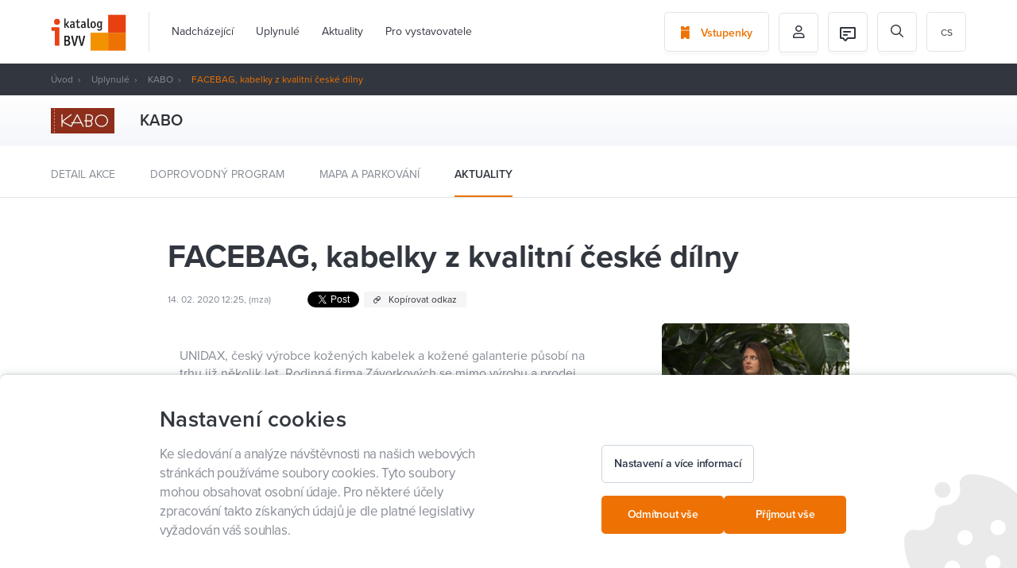

--- FILE ---
content_type: text/html; charset=UTF-8
request_url: https://www.ibvv.cz/cs/facebag-kabelky-z-kvalitni-ceske-dilny
body_size: 15917
content:

<!DOCTYPE html>
<html lang="cs" id="dc-page-page-view" class="page-page-view">
<head>
    <meta http-equiv="Content-Type" charset="text/html; charset=utf-8">
<!--[if IE]><meta http-equiv="X-UA-Compatible" content="IE=edge,chrome=1"><![endif]-->
<meta name="viewport" content="width=device-width, initial-scale=1.0, minimum-scale=1.0">

    <meta name="csrf-param" content="_csrf-frontend">
<meta name="csrf-token" content="T3PgkGcv6wO5CjchH7xEFBICzdqK_z8aqG95lbv6U1MGR4H4K3mvQIpCBhVVjT4lK0W4o767XVvRDAPD3s5rYA==">

    <meta http-equiv="content-type" content="text/html; charset=utf-8">
    <meta http-equiv="X-UA-Compatible" content="IE=edge">

    <meta name="viewport" content="width=device-width, initial-scale=1">

    <meta name="robots" content="index, follow">

    <link rel="apple-touch-icon" sizes="180x180" href="/img/favicons/apple-touch-icon.png">
    <link rel="icon" type="image/png" sizes="32x32" href="/img/favicons/favicon-32x32.png">
    <link rel="icon" type="image/png" sizes="16x16" href="/img/favicons/favicon-16x16.png">
    <link rel="manifest" href="/img/favicons/site.webmanifest">
    <link rel="mask-icon" href="/img/favicons/safari-pinned-tab.svg" color="#f07200">
    <meta name="msapplication-TileColor" content="#da532c">
    <meta name="theme-color" content="#464a52">

    <title>FACEBAG, kabelky z kvalitní české dílny | BVV I-Katalog</title>

    <meta name="description" content="">
<meta property="og:type" content="article">
<meta property="og:url" content="https://www.ibvv.cz/cs/facebag-kabelky-z-kvalitni-ceske-dilny">
<meta property="og:locale" content="cs_CZ">
<meta property="og:title" content="FACEBAG, kabelky z kvalitní české dílny">
<meta property="og:description" content="">
<meta property="og:image" content="https://www.ibvv.cz/uploads/LF8DWjgRO3qiSRzcHbqBcWbKxaGqdfcK.jpg">
<meta property="og:image:width" content="464">
<meta property="og:image:height" content="289">
<link href="/assets/525f8ac9/scss/wysiwyg.min.css?v=1580810853" rel="stylesheet">
<link href="/assets/5270e8ab/simpleLightbox.min.css?v=1580810712" rel="stylesheet">
<link href="/assets/4a9a4332/css/progressive-media.min.css?v=1580810712" rel="stylesheet">
<link href="/assets/947d793d/simpleLightbox.min.css?v=1580809092" rel="stylesheet">
<link href="/assets/ceb333bf/css/select2.min.css?v=1630501558" rel="stylesheet">
<link href="/assets/ceb333bf/css/select2-addl.min.css?v=1630501558" rel="stylesheet">
<link href="/assets/ceb333bf/css/select2-default.min.css?v=1630501558" rel="stylesheet">
<link href="/assets/cd8b46e0/css/select2.min.css?v=1630501559" rel="stylesheet">
<link href="/assets/571c07b3/less/livebox.min.css?v=1589809449" rel="stylesheet">
<link href="https://use.typekit.net/dxy5jlw.css" rel="stylesheet">
<link href="https://cdnjs.cloudflare.com/ajax/libs/select2/4.0.2/css/select2.min.css" rel="stylesheet">
<link href="/assets/ed33144c/styles/bootstrap.min.css?v=1638514656" rel="stylesheet">
<link href="/assets/ed33144c/styles/fonts.min.css?v=1638514656" rel="stylesheet">
<link href="/assets/ed33144c/styles/stylus/style.min.css?v=1638514661" rel="stylesheet">
<link href="/assets/5c5208df/css/activeform.min.css?v=1584350054" rel="stylesheet">
<link href="/assets/246c705e/scss/cookies.min.css?v=1640849497" rel="stylesheet">
<link href="/assets/914cf3a0/css/cookie-agreement.min.css?v=1731495698" rel="stylesheet">
<link href="/assets/478eabff/scss/cookies.min.css?v=1731495697" rel="stylesheet">
<link href="/assets/2be4f43b/css/pjax.min.css?v=1584346751" rel="stylesheet">
<link href="/assets/625f12d0/css/flashalert.min.css?v=1584346752" rel="stylesheet">
<style></style>
<style>.page-element-wysiwyg-style .mce-content-body pre[class*=language-]:after{content: "Wysiwyg_prismjs_info_message"}</style>
<style>        @media (max-width: 1049px) {
            html.menu-main-wrapper-disabled-scroll {
                overflow: hidden;
            }
            
            #menu-main-wrapper-hamburger {
                display: block;
                z-index: 102;
                position: relative;
                top: 0;
                right: 0;
            }
            
            #menu-main-wrapper nav {
                z-index: 101;
                position: fixed;
                top: 0;
                right: 0;
                height: 100%;
                min-width: 304px;
                max-width: 304px;
                padding: 80px 24px 24px 24px;
                overflow: hidden;
                background: #fff;
                transform: translateX(100%);
                transition: transform 300ms cubic-bezier(.4,0,.2,1);
            }
            
            #menu-main-wrapper nav > ul {
                height: calc(100% - 80px - 24px);
                padding-top: 0;
                margin-right: -24px;
                overflow-x: hidden;
                overflow-y: scroll;
            }
            
            #menu-main-wrapper nav > ul:before {
                content: '';
                display: block;
                position: absolute;
                top: auto;
                left: 24px;
                right: 24px;
                border-top: 1px solid #f2f2f2;
            }
            
            #menu-main-wrapper.dc-menu-responsive-active:before {
                visibility: visible;
                opacity: 1;
            }
            
            #menu-main-wrapper.dc-menu-responsive-active nav {
                transform: translateX(0%);
            }
            
            #menu-main-wrapper nav ul {
                flex-flow: column;
                visibility: visible;
                opacity: 1;
                background: transparent;
                transition: opacity 0ms, visibility 0ms;
            }
            
            #menu-main-wrapper nav > ul > li {
               padding-left: 0;
               border-bottom: 1px solid #f2f2f2;
            }
            
            #menu-main-wrapper nav ul li.dropdown > span {
                display: block;
                cursor: default;
            }
            
            #menu-main-wrapper nav ul li.dropdown > ul {
                padding: 0;
            }
            
            #menu-main-wrapper nav ul li a, #menu-main-wrapper nav ul li span {
                display: block;
                line-height: 24px;
                font-size: 14px;
                color: #333;
            }
            
            #menu-main-wrapper nav > ul > li > ul > li > a, #menu-main-wrapper nav > ul > li > ul > li > span {
                line-height: 18px;
                font-size: 12px;
            }
            
            #menu-main-wrapper nav > ul > li > ul > li > ul > li > a, #menu-main-wrapper nav > ul > li > ul > li > ul > li > span {
                padding: 8px 0 8px 8px;
                line-height: 18px;
                font-size: 12px;
                color: #757575;
            }
            
            #menu-main-wrapper nav ul li a:after, #menu-main-wrapper nav ul li span:after {
                display: none!important;
            }
  
            #menu-main-wrapper nav ul li.active > a, #menu-main-wrapper nav ul li:hover > a {
                border-bottom: 0!important;
                color: #9ad8e6;
            }
            
            #menu-main-wrapper nav > ul > li.dropdown > ul > li.dropdown {
                padding: 0;
                margin: 0;
                border-top: 0;
                border-bottom: 0;
            }
            
            #menu-main-wrapper nav ul ul {
                position: static;
            }
  
        }</style>
<script>var SET_FLASH_URL = '/cs/dc-system/system/set-flash';
var GET_ALL_FLASH_MESSAGES_URL = '/cs/dc-system/system/get-all-flash-messages';

var LINK_COPY_TEXT = "Zkopírovat odkaz";
var LINK_COPY_SUCCESS_TEXT = "Odkaz zkopírován";
            (function(w,d,s,l,i){w[l]=w[l]||[];w[l].push({'gtm.start':
            new Date().getTime(),event:'gtm.js'});var f=d.getElementsByTagName(s)[0],
            j=d.createElement(s),dl=l!='dataLayer'?'&l='+l:'';j.async=true;j.src=
            'https://www.googletagmanager.com/gtm.js?id='+i+dl;f.parentNode.insertBefore(j,f);
            })(window,document,'script','dataLayer','GTM-KTHV9LB');
        
            window.dataLayer = window.dataLayer || [];
        
            function gtag() {
                window.dataLayer.push(arguments);
            }
        
            gtag('js', new Date());
        
            gtag('consent', 'default', {
                functionality_storage: 'granted',
                ad_storage: 'denied',
                analytics_storage: 'denied',
                personalization_storage: 'denied',
            });
        
            gtag('consent', 'update', {
                functionality_storage: 'granted',
                ad_storage: 'denied',
                analytics_storage: 'denied',
                personalization_storage: 'denied',
            });
var REGISTERED_BUNDLES = ["yii\\bootstrap\\BootstrapPluginAsset","yii\\bootstrap\\BootstrapAsset","dactylcore\\page\\elements\\gallery\\GalleryAsset","dactylcore\\core\\web\\FrontendAsset","dactylcore\\core\\web\\CommonAsset","dactylcore\\menu\\frontend\\widgets\\menu\\MenuAsset","yii\\web\\JqueryAsset","dactylcore\\page\\elements\\wysiwyg\\WysiwygAsset","dactylcore\\core\\web\\PolyfillAsset","yii\\web\\YiiAsset","dactylcore\\system\\common\\web\\AxiosAsset","frontend\\assets\\AppAsset","dactylcore\\progressivemedia\\ProgressiveMediaAssetBundle","dactylcore\\progressivemedia\\SimpleLightboxAsset","frontend\\assets\\SimpleLightboxAsset","kartik\\select2\\Select2Asset","kartik\\select2\\ThemeDefaultAsset","dactylcore\\core\\widgets\\common\\select2\\Select2Asset","dactylcore\\core\\widgets\\common\\livebox\\LiveBoxAsset","frontend\\assets\\TrackingAsset","kartik\\form\\ActiveFormAsset","yii\\widgets\\ActiveFormAsset","dactylcore\\cookies\\widgets\\cookiesWidget\\CookiesWidgetAsset","modules\\cookies\\widgets\\cookiesWidget\\CookiesWidgetAsset","dactylcore\\core\\widgets\\frontend\\cookieagreement\\CookieAgreementAsset","dactylcore\\core\\widgets\\common\\pjax\\PjaxAsset","dactylcore\\core\\widgets\\common\\flashalert\\FlashAlertAsset"];

var TRANSLATIONS = [];
</script></head>


<body class="body--white ">
            <noscript><iframe src="https://www.googletagmanager.com/ns.html?id=GTM-KTHV9LB"
            height="0" width="0" style="display:none;visibility:hidden"></iframe></noscript>
<header>
    <div class="container">
        <div class="">
            <section class="header-wrapper side-space-both">
                <div class="header-item logo">
                    <a href="/cs/" id="logo">
                        <img src="/img/header-logo.svg" alt="BVV">
                    </a>
                </div>
                <div class="header-item menu">
                                        <div id="menu-main-wrapper" class="dc-menu enable-respo dc-menu-navbar"><nav><ul class="menu-main js-scroll-menu"><li><a href="/cs/nadchazejici-akce">Nadcházející</a></li><li><a href="/cs/poradali-jsme">Uplynulé</a></li><li><a href="/cs/aktuality">Aktuality</a></li><li><a href="/cs/pro-vystavovatele">Pro vystavovatele</a></li></ul>

<ul class="menu-main js-scroll-menu mobile-hidden">
    <li>
        <a href="https://etickets.bvv.cz/">
            Vstupenky        </a>
    </li>
    <li>
        <a href="/cs/prihlaseni">
            Můj profil        </a>
    </li>
    <li>
        <a href="/cs/dc-user/user/my-program">
            Můj program        </a>
    </li>

    <li class="active"><a href="/cs/facebag-kabelky-z-kvalitni-ceske-dilny">cs</a></li>
<li ><a href="/en/facebag-kabelky-z-kvalitni-ceske-dilny">en</a></li>
<li ><a href="/de/facebag-kabelky-z-kvalitni-ceske-dilny">de</a></li>
</ul></nav></div>
                </div>
                <div class="header-item cta">
                    <a href="https://etickets.bvv.cz/" class="button button-border">
                        <i class="icon icon-ticket"></i>
                        <span>Vstupenky</span>
                    </a>
                </div>
                <div class="header-item cta icon header-basket-icon"
                     style="display: none">
                    <a href="/cs/fair-program/basket" class="button button-border">
                        <img src="/img/basket.svg" alt="basket">
                    </a>
                </div>
                <div class="header-item icon profile">
                    <button class="button button-border">
                                                    <i class="icon icon-person-outlined"></i>
                                            </button>
                                            <ul class="profile-menu">
                            <li>
                                <a href="/cs/prihlaseni">Přihlášení</a>
                            </li>
                            <li>
                                <a href="/cs/registrace">Registrace</a>
                            </li>
                            <li>
                                <a href="/cs/dc-user/user/my-program">
                                    Můj program                                </a>
                            </li>
                        </ul>
                                    </div>
                <div class="header-item icon profile">
                                            <a href="/cs/chat/as-user" class="button button-border">
                            
<div class="header-item-icon">
    <img src="/frontend/web/source_assets/img/icons/ic-chat-message-24.svg" alt=""/>
    </div>                        </a>
                                    </div>
                <div class="header-item icon search">
                    <form id="search-form" class="header-search" action="/cs/vyhledat" method="get"><div class="form-body"><i class="icon icon-search"></i><div class="form-group highlight-addon field-q required">
<input type="text" id="q" class="form-control" name="q" placeholder="Vyhledávání" aria-required="true">
</div></div></form>
                    <span id="header-search-button" class="button button-border">
                            <i class="icon icon-search"></i>
                        </span>
                </div>
                
                <div class="header-item languages">
                    <ul id="menu-languages"><li class="active"><a href="/cs/facebag-kabelky-z-kvalitni-ceske-dilny">cs</a></li>
<li ><a href="/en/facebag-kabelky-z-kvalitni-ceske-dilny">en</a></li>
<li ><a href="/de/facebag-kabelky-z-kvalitni-ceske-dilny">de</a></li>
</ul>                </div>
            </section>
        </div>
        <div class="text-right">
            <a href="#nav" class="pp-meanmenu-reveal">
                <span class="top-line"></span>
                <span class="bottom-line"></span>
                <p>MENU</p>
            </a>
        </div>
    </div>
    <div class="menu-mobile"></div>
</header>
<main>
    
<section class="header-dark">
    <div class="container">
        <div class="row">
            <div class="col-xs-12">
                <section id="breadcrumbs" class="side-space-both"><a href="/">Úvod</a>
<a href="/cs/poradali-jsme">Uplynulé</a>
<a href="https://www.ibvv.cz/cs/akce/kabo-2020">KABO</a>
<span class="active">FACEBAG, kabelky z kvalitní české dílny</span>
</section>            </div>
        </div>
    </div>
</section>
    
    <section class="fair-heading-wrapper fair-heading-wrapper--small">
    <div class="container">
        <div class="fair-heading">
                            <div class="fair-heading-logo-wrapper">
                                            <div class="fair-heading-logo">
                            <img src="https://www.ibvv.cz/cdn/image/80/qNJpd9vpBaGSinRiiIDEh01aEizooStI.jpg" alt="Logotypy_KABO">
                        </div>
                                    </div>
            
            <div class="fair-heading-info">
                <h1>KABO</h1>
                            </div>
        </div>
    </div>
</section>

    <div class="post-list-filter post-list-filter--fair">
    <div class="container">
        <ul>
            <li class="">
                <a href="https://www.ibvv.cz/cs/akce/kabo-2020">Detail akce</a>
            </li>

                            <li class="">
                    <a href="/cs/akce/kabo-2020/doprovodny-program">Doprovodný program</a>
                </li>
            
            
                            <li class="">
                    <a href="/cs/akce/kabo-2020/mapa">Mapa a parkování</a>
                </li>
            
            
                            <li class="active">
                    <a href="/cs/akce/kabo-2020/aktuality">Aktuality</a>
                </li>
                    </ul>
    </div>
</div>

<section id="page" class="container">
    <div class="row">
        <div class="col-xs-12 col-lg-10 col-lg-offset-1">
            <section class="content">
                <div class="row">
                    <div class="col-xs-12 col-lg-10 col-lg-offset-1">
                        
                        <h1>FACEBAG, kabelky z kvalitní české dílny</h1>

                                                    <div class="post-header-info">
                                    <span class="post-meta">
                                                                                14. 02. 2020 12:25, (mza)                                     </span>
                                
<div class="social-wrapper">
            <div id="fb-root"></div>
        <div class="fb-share-button"
             data-href="https://developers.facebook.com/docs/plugins/"
             data-layout="button" data-size="small" data-mobile-iframe="true">
            <a target="_blank"
               href="https://www.facebook.com/sharer/sharer.php?u=https%3A%2F%2Fdevelopers.facebook.com%2Fdocs%2Fplugins%2F&amp;src=sdkpreparse"
               class="fb-xfbml-parse-ignore"></a>
        </div>
    
    <div style="position:relative;display: inline-block;">
        <a class="twitter-share-button"
           href="https://twitter.com/intent/tweet?text=FACEBAG, kabelky z kvalitní české dílny"></a>
    </div>

    <a href="https://www.ibvv.cz/cs/facebag-kabelky-z-kvalitni-ceske-dilny" class="post-link-copy" id="link-copy">
        <i class="icon icon-link"></i>
        <span>Kopírovat odkaz</span>
    </a>
</div>

                            </div>
                                            </div>
                </div>
                                <div class="row">
                    <main class="col-xs-12 col-lg-7 col-lg-offset-1 entry-content main-wrapper">
                        <div class="perex">
                            <p>
                                                            </p>
                        </div>

                        <div class="container"><div class="row page-elements-holder"><div id="wysiwyg_ohiprr5uofh007ck" class=" col-lg-12 col-md-12 col-sm-12 col-xs-12 element-class   element element-wysiwyg" data-element="wysiwyg" data-position="ohiprr5uofh007ck">
<div class="page-element-wysiwyg-style entry-content">
            <p>UNIDAX, český výrobce kožených kabelek a kožené galanterie působí na trhu již několik let. Rodinná firma Závorkových se mimo výrobu a prodej vlastních výrobků značky FACEBAG zabývá také dovozem kabelek z Itálie, je mimo jiné výhradním dovozcem luxusní značky RIPANI pro ČR.</p>
<p>Dlouho očekávaná kolekce jejich kožených kabelek FACEBAG jaro-léto 2020 bude k vidění v pavilonu P. A věřte, že UNIDAX, jeden z nejvěrnějších účastníků veletrhu KABO, si ve své pražské dílně dal opravdu záležet. Inu zlaté české ručičky…</p>    </div>
</div></div></div>                    </main>
                    <aside class="col-xs-12 col-lg-3">
                                                    <section class="gallery-wrapper">
                                                                                                            <a href="https://www.ibvv.cz/cdn/image/495/AwssGUnU6L2JETZKG4lrU3suiDOoanml.jpg"
                                           class="gallery-item  js-lightbox">
                                            <img src="https://www.ibvv.cz/cdn/image/270/AwssGUnU6L2JETZKG4lrU3suiDOoanml.jpg" alt="">
                                        </a>
                                                                                                </section>
                                            </aside>
                </div>
            </section>
        </div>
    </div>
</section>

        <section class="container post-list-wrapper margin-top-80">
        
<div class="row">
    <div class="col-xs-12">
        <h2><span>Další aktuality z veletrhu</span></h2>
        <section class="post-list">
                            <article class="post-item-column">
                    
<div class="post-item">
            <a href="/cs/veletrhy-mody-s-novou-koncepci-a-novymi-vystavovateli" class="post-item-image">
            <img src="https://www.ibvv.cz/cdn/image/468/262/WMNK6lfujKw0Q6VQ3sXmMzViGTA897go.jpg" alt="">
            <div class="post-item-label-wrapper">
                            </div>
        </a>
        <div class="post-item-inner">
        
        <span class="post-item-meta">24. 02. 2020</span>

                    <a class="post-item-fair" href="/cs/akce/styl-2020/aktuality">STYL</a>
        
        <a href="/cs/veletrhy-mody-s-novou-koncepci-a-novymi-vystavovateli" class="post-item-title">Veletrhy módy s novou koncepcí a novými vystavovateli</a>
            </div>
</div>                </article>
                            <article class="post-item-column">
                    
<div class="post-item">
            <a href="/cs/protetika-cz-plus%3A-barefoot-frci-tepla-zima-ovlivnuje-nakupovani" class="post-item-image">
            <img src="https://www.ibvv.cz/cdn/image/468/262/n6a8iJB9pUzB4SB3SprqRwWblFNkKVyH.jpg" alt="">
            <div class="post-item-label-wrapper">
                            </div>
        </a>
        <div class="post-item-inner">
        
        <span class="post-item-meta">24. 02. 2020</span>

                    <a class="post-item-fair" href="/cs/akce/kabo-2020/aktuality">KABO</a>
        
        <a href="/cs/protetika-cz-plus%3A-barefoot-frci-tepla-zima-ovlivnuje-nakupovani" class="post-item-title">PROTETIKA CZ PLUS: Barefoot frčí, teplá zima ovlivňuje nakupování</a>
            </div>
</div>                </article>
                            <article class="post-item-column">
                    
<div class="post-item">
            <a href="/cs/hp-cechtin-original-je-jen-jeden" class="post-item-image">
            <img src="https://www.ibvv.cz/cdn/image/468/262/Ogncdptgozi5jTck6Wi5uRcKYHm9C0sy.jpg" alt="">
            <div class="post-item-label-wrapper">
                            </div>
        </a>
        <div class="post-item-inner">
        
        <span class="post-item-meta">24. 02. 2020</span>

                    <a class="post-item-fair" href="/cs/akce/kabo-2020/aktuality">KABO</a>
        
        <a href="/cs/hp-cechtin-original-je-jen-jeden" class="post-item-title">HP ČECHTÍN – originál je jen jeden</a>
            </div>
</div>                </article>
                            <article class="post-item-column">
                    
<div class="post-item">
            <a href="/cs/talacko-taska-na-cely-zivot" class="post-item-image">
            <img src="https://www.ibvv.cz/cdn/image/468/262/YobBYvquji9sW5bWrDbljyeQtLVYdpyY.jpg" alt="">
            <div class="post-item-label-wrapper">
                            </div>
        </a>
        <div class="post-item-inner">
        
        <span class="post-item-meta">24. 02. 2020</span>

                    <a class="post-item-fair" href="/cs/akce/kabo-2020/aktuality">KABO</a>
        
        <a href="/cs/talacko-taska-na-cely-zivot" class="post-item-title">TALACKO – taška na celý život</a>
            </div>
</div>                </article>
                    </section>

                    <div class="text-center">
                <a href="/cs/akce/kabo-2020/aktuality" class="button button-border">
                    <span>Zobrazit další aktuality</span>
                    <i class="icon icon-chevron-right"></i>
                </a>
            </div>
            </div>
</div>
    </section>
</main>

    

<footer>
    <div class="container">
        <div class="row">
            <div class="footer-grid">
                <div class="footer-grid__item footer-grid__item--copyright">
                    <img src="/img/footer-logo.svg" alt="">
                    <div>Veletrhy Brno &copy; 2026</div>
                </div>

                <div id="dc-menu-0" class="footer-grid__item dc-menu dc-menu-navbar"><div id="dc-menu-0-name" class="footer-title">Mohlo by vás zajímat</div><nav><ul class="menu-footer"><li><a href="/cs/Pati%C4%8Dka_doprava-a-cesta-k-nam">Doprava a cesta k nám</a></li><li><a href="/cs/Pati%C4%8Dka_kontakty">Kontakty</a></li><li><a href="https://www.bvv.cz/app/">Mobilní aplikace BVV</a></li><li><a href="/cs/#cookies">Nastavení cookies</a></li></ul></nav></div>
                <div id="dc-menu-1" class="footer-grid__item dc-menu dc-menu-navbar"><div id="dc-menu-1-name" class="footer-title">Pro vystavovatele</div><nav><ul class="menu-footer"><li><a href="/cs/pro-vystavovatele">iKatalog, veletrh po celý rok</a></li><li><a href="https://www.ibvv.cz/cdn/file/l0WyyQiY0Ir0A8BPOKzeLXL6BRQiOd7Y">Nápověda pro iKatalog</a></li><li><a href="https://www.bvv.cz/veletrhy-a-akce">Přihlášky na veletrhy</a></li></ul></nav></div>
                <div class="clearfix visible-xs"></div>

                <div id="dc-menu-2" class="footer-grid__item dc-menu dc-menu-navbar"><div id="dc-menu-2-name" class="footer-title">O BVV</div><nav><ul class="menu-footer"><li><a href="/cs/o-vystavisti">Veletrhy Brno</a></li></ul></nav></div>
                <div class="footer-grid__item">
                    <div class="footer-title">Sledujte BVV</div>
                    <ul class="menu-footer">
                        <li>
                            <a target="_blank" href="Https://www.facebook.com/bvvbrno/">
                                <i class="icon icon-facebook"></i> Facebook                            </a>
                        </li>
                        <li>
                            <a target="_blank" href="Https://twitter.com/bvvbrno">
                                <i class="icon icon-twitter"></i> Twitter
                            </a>
                        </li>
                        <li>
                            <a target="_blank" href="Https://www.instagram.com/bvvbrno">
                                <i class="icon icon-instagram"></i> Instagram                            </a>
                        </li>
                    </ul>
                </div>

                <div class="footer-grid__item footer-grid__item--download">
                    <div class="footer-title">Ke stažení</div>
                    <a href="/cs/mapa-vystaviste" class="button button-dark footer-map">
                        <span>Mapa výstaviště</span>
                        <i class="icon icon-map"></i>
                    </a>
                </div>
            </div>
        </div>
    </div>
</footer>




<section id="cookies" class=" cookies-consents">
    <div class="cookies-consents__body">
        <div id="cookies-consents-pjax-wrapper" class="pjax-wrapper"><div id="cookies-consents-pjax" class="pjax pjax-container" data-pjax-container="cookies-consents-pjax" data-reload-pjax-containers='[]' data-pjax-url="/cs/facebag-kabelky-z-kvalitni-ceske-dilny" data-pjax-timeout="5000" data-pjax-skipOuterContainers data-pjax-allowParallelRequests url="/cs/facebag-kabelky-z-kvalitni-ceske-dilny">
        <div class="cookies-consents-step-1 row " id="cookies-step-1">
            <div class="col-lg-6 col-sm-12 cookies-consents-info">
                <h2 class="cookies-consents-info__title">Nastavení cookies</h2>
                <div class="cookies-consents-info__text">Ke sledování a analýze návštěvnosti na našich webových stránkách používáme soubory cookies. Tyto soubory mohou obsahovat osobní údaje. Pro některé účely zpracování takto získaných údajů je dle platné legislativy vyžadován váš souhlas.</div>
            </div>
            <div class="col-lg-6 col-sm-12">
                <div class="cookies-consents-buttons cookies-consents-buttons--top-margin">
                    <button class="btn btn--tertiary btn--normal" id="edit-cookies">
                        <span class="btn__text">Nastavení a více informací</span>
                    </button>

                    <div class="cookies-consents-buttons-actions">
                        <a href="/cs/dc-cookies/consents/minimal" data-method="post" data-pjax="1"
                           class="btn btn--primary btn--normal">
                            <span class="btn__text">
                                Odmítnout vše                            </span>
                        </a>

                        <a href="/cs/dc-cookies/consents/all" data-method="post" data-pjax="1"
                           class="btn btn--primary btn--normal">
                        <span class="btn__text">
                            Příjmout vše                        </span>
                        </a>
                    </div>
                </div>
            </div>
        </div>

        <div class="cookies-consents-step-2 hidden" id="cookies-step-2">
            <div class="row">
                <div class="col-lg-6 col-sm-12 cookies-consents-info">
                    <h2 class="cookies-consents-info__title">Nastavení cookies</h2>
                    <div class="cookies-consents-info__text">Ke sledování a analýze návštěvnosti na našich webových stránkách používáme soubory cookies. Tyto soubory mohou obsahovat osobní údaje. Pro některé účely zpracování takto získaných údajů je dle platné legislativy vyžadován váš souhlas.</div>
                    <div class="cookies-consents-info__description">
<p>
<strong>Co jsou cookies?</strong>
</p>
<p>
Jako cookie se označuje malé množství dat, která se ukládají v prohlížeči návštěvníka webových stránek. Při každé další návštěvě stránek pak prohlížeč tato data posílá zpět serveru. Cookies slouží k rozlišování jednotlivých uživatelů, ukládají se do nich uživatelské předvolby apod.
</p>
<p>
<strong>Nastavení cookies</strong>
</p>
<p>
Zde máte možnost přizpůsobit soubory cookie podle kategorií, v souladu s vlastními preferencemi. Souhlas s použitím vybraných cookies má platnost po dobu 1 roku.
</p>
</div>
                </div>

                <div class="col-lg-6 col-sm-12">
                    <div class="cookies-consents-types">
                        
<form id="cookies-form" action="/cs/dc-cookies/consents/custom" method="post" data-pjax="1">
<input type="hidden" name="_csrf-frontend" value="T3PgkGcv6wO5CjchH7xEFBICzdqK_z8aqG95lbv6U1MGR4H4K3mvQIpCBhVVjT4lK0W4o767XVvRDAPD3s5rYA=="><div class="form-body">
    <div class="cookies-consents-type">
        <div class="cookies-consents-type__icon">
            <svg width="40" height="40" viewBox="0 0 40 40" fill="none" xmlns="http://www.w3.org/2000/svg">
<path d="M35.0684 17.9838C34.781 17.7542 34.4456 17.5924 34.087 17.5102C33.7285 17.4281 33.3561 17.4277 32.9974 17.5092C32.4605 17.6304 31.9033 17.6301 31.3666 17.5081C30.8298 17.3862 30.3271 17.1458 29.8953 16.8045C29.4635 16.4632 29.1134 16.0297 28.8708 15.5356C28.6282 15.0415 28.4991 14.4994 28.4931 13.9491C28.4901 13.3023 28.2319 12.6828 27.7746 12.2254C27.3172 11.768 26.6978 11.5098 26.051 11.5068C25.5006 11.5007 24.9585 11.3717 24.4644 11.1291C23.9703 10.8865 23.5367 10.5365 23.1954 10.1046C22.8541 9.6728 22.6137 9.17009 22.4918 8.63332C22.3699 8.09655 22.3695 7.53931 22.4908 7.0024C22.5714 6.64287 22.5703 6.26986 22.4876 5.91082C22.4048 5.55178 22.2427 5.21587 22.0129 4.92781C21.7832 4.63975 21.4918 4.40689 21.1602 4.24637C20.8285 4.08586 20.4651 4.00177 20.0967 4.0003C20.0633 4.00015 20.0305 4 19.9971 4C16.8286 4.00057 13.7315 4.94192 11.0985 6.70474C8.4656 8.46755 6.41534 10.9724 5.20769 13.9019C4.00004 16.8313 3.68936 20.0533 4.31506 23.1595C4.94075 26.2657 6.47464 29.1162 8.72227 31.3496C10.9699 33.583 13.83 35.0987 16.9401 35.7047C20.0502 36.3106 23.2702 35.9795 26.1919 34.7533C29.1136 33.5271 31.6054 31.461 33.3515 28.8169C35.0976 26.1728 36.0192 23.0698 35.9997 19.9013V19.9011C35.9984 19.5321 35.914 19.1682 35.7527 18.8362C35.5915 18.5043 35.3576 18.2129 35.0684 17.9838ZM11.9259 15.617C12.1841 15.3588 12.513 15.183 12.8711 15.1118C13.2292 15.0405 13.6005 15.0771 13.9378 15.2168C14.2751 15.3566 14.5635 15.5932 14.7663 15.8968C14.9692 16.2004 15.0775 16.5573 15.0775 16.9225C15.0775 17.2876 14.9692 17.6445 14.7663 17.9481C14.5635 18.2517 14.2751 18.4884 13.9378 18.6281C13.6005 18.7678 13.2292 18.8044 12.8711 18.7332C12.513 18.6619 12.1841 18.4861 11.9259 18.2279C11.5797 17.8817 11.3852 17.4121 11.3852 16.9225C11.3852 16.4328 11.5797 15.9633 11.9259 15.617ZM15.7675 26.8433C15.5093 27.1015 15.1804 27.2773 14.8222 27.3485C14.4641 27.4198 14.0929 27.3832 13.7556 27.2435C13.4182 27.1038 13.1299 26.8671 12.927 26.5635C12.7242 26.2599 12.6159 25.903 12.6159 25.5379C12.6159 25.1727 12.7242 24.8158 12.927 24.5122C13.1299 24.2086 13.4182 23.9719 13.7556 23.8322C14.0929 23.6925 14.4641 23.6559 14.8222 23.7272C15.1804 23.7984 15.5093 23.9742 15.7675 24.2324C16.1137 24.5787 16.3082 25.0482 16.3082 25.5379C16.3082 26.0275 16.1137 26.4971 15.7675 26.8433ZM19.9259 20.6894C19.6677 20.4313 19.4918 20.1023 19.4206 19.7442C19.3494 19.3861 19.3859 19.0149 19.5257 18.6775C19.6654 18.3402 19.902 18.0518 20.2056 17.849C20.5092 17.6461 20.8662 17.5378 21.2313 17.5378C21.5964 17.5378 21.9534 17.6461 22.257 17.849C22.5606 18.0518 22.7972 18.3402 22.9369 18.6775C23.0767 19.0149 23.1132 19.3861 23.042 19.7442C22.9708 20.1023 22.7949 20.4313 22.5367 20.6894C22.1905 21.0357 21.7209 21.2302 21.2313 21.2302C20.7417 21.2302 20.2721 21.0357 19.9259 20.6894ZM25.6137 28.0741C25.3555 28.3323 25.0265 28.5081 24.6684 28.5793C24.3103 28.6506 23.9391 28.614 23.6017 28.4743C23.2644 28.3345 22.976 28.0979 22.7732 27.7943C22.5703 27.4907 22.462 27.1338 22.462 26.7686C22.462 26.4035 22.5703 26.0465 22.7732 25.7429C22.976 25.4393 23.2644 25.2027 23.6017 25.063C23.9391 24.9233 24.3103 24.8867 24.6684 24.9579C25.0265 25.0292 25.3555 25.205 25.6137 25.4632C25.9599 25.8094 26.1544 26.279 26.1544 26.7686C26.1544 27.2583 25.9599 27.7278 25.6137 28.0741Z" fill="#92979F"/>
<circle cx="27" cy="7" r="2" fill="#92979F"/>
</svg>
        </div>
        <div class="cookies-consents-type__text">
            <div class="form-group highlight-addon field-cookies-basic">
<div class="checkbox"><label class="has-star" for="cookies-basic">
<input type="hidden" name="Cookies[basic]" value="0" disabled><input type="checkbox" id="cookies-basic" name="Cookies[basic]" value="1" checked readonly disabled>
Technické cookies
</label>
<div class="help-block"></div>
</div>
</div>            <div class="cookies-consents-type__description">
                Jsou nezbytné pro správné fungování webu a všech funkcí, které nabízí. Pro použití technických cookie není vyžadován Váš souhlas.            </div>
        </div>
    </div>

            <div class="cookies-consents-type--divider"></div>
        <div class="cookies-consents-type">
        <div class="cookies-consents-type__icon">
            <svg width="40" height="40" viewBox="0 0 40 40" fill="none" xmlns="http://www.w3.org/2000/svg">
<path fill-rule="evenodd" clip-rule="evenodd" d="M36.9985 5.5V8C36.9977 8.66281 36.7341 9.29825 36.2654 9.76693C35.7967 10.2356 35.1613 10.4992 34.4985 10.5V25.5H35.7485C36.08 25.5 36.3979 25.6317 36.6324 25.8661C36.8668 26.1005 36.9985 26.4185 36.9985 26.75C36.9985 27.0815 36.8668 27.3995 36.6324 27.6339C36.3979 27.8683 36.08 28 35.7485 28H21.25V30.715C22.084 31.0099 22.7869 31.5901 23.2345 32.3531C23.6821 33.1161 23.8456 34.0128 23.696 34.8847C23.5464 35.7566 23.0934 36.5475 22.4171 37.1177C21.7407 37.6878 20.8846 38.0006 20 38.0006C19.1154 38.0006 18.2593 37.6878 17.5829 37.1177C16.9066 36.5475 16.4536 35.7566 16.304 34.8847C16.1544 34.0128 16.3179 33.1161 16.7655 32.3531C17.2131 31.5901 17.916 31.0099 18.75 30.715V28H4.25C3.91848 28 3.60054 27.8683 3.36612 27.6339C3.1317 27.3995 3 27.0815 3 26.75C3 26.4185 3.1317 26.1005 3.36612 25.8661C3.60054 25.6317 3.91848 25.5 4.25 25.5H5.5V10.5C4.83719 10.4992 4.20175 10.2356 3.73307 9.76693C3.26439 9.29825 3.00076 8.66281 3 8V5.5C3.00076 4.83719 3.26439 4.20175 3.73307 3.73307C4.20175 3.26439 4.83719 3.00076 5.5 3H34.4985C35.1613 3.00076 35.7967 3.26439 36.2654 3.73307C36.7341 4.20175 36.9977 4.83719 36.9985 5.5ZM19.3055 35.2893C19.5111 35.4267 19.7528 35.5 20 35.5C20.3314 35.4996 20.6491 35.3678 20.8835 35.1335C21.1178 34.8991 21.2496 34.5814 21.25 34.25C21.25 34.0028 21.1767 33.7611 21.0393 33.5555C20.902 33.35 20.7068 33.1898 20.4784 33.0951C20.2499 33.0005 19.9986 32.9758 19.7561 33.024C19.5137 33.0722 19.2909 33.1913 19.1161 33.3661C18.9413 33.5409 18.8222 33.7637 18.774 34.0061C18.7258 34.2486 18.7505 34.4999 18.8451 34.7284C18.9398 34.9568 19.1 35.152 19.3055 35.2893ZM5.5 5.5V8H34.5L34.4985 5.5H5.5ZM26.1631 16.9107C26.3199 16.9467 26.4667 17.0175 26.5924 17.1179C26.7189 17.2182 26.8213 17.3456 26.8918 17.4908C26.9624 17.6361 26.9993 17.7953 26.9999 17.9567V17.9568C27.0084 19.343 26.6052 20.7006 25.8413 21.8574C25.0774 23.0142 23.9872 23.9181 22.709 24.4546C21.4307 24.991 20.022 25.1359 18.6613 24.8708C17.3006 24.6057 16.0493 23.9425 15.066 22.9654C14.0827 21.9883 13.4116 20.7412 13.1378 19.3823C12.8641 18.0233 13 16.6137 13.5284 15.3321C14.0567 14.0504 14.9537 12.9546 16.1056 12.1833C17.2575 11.4121 18.6125 11.0002 19.9987 11L20.0423 11.0001C20.2035 11.0008 20.3625 11.0376 20.5076 11.1078C20.6527 11.178 20.7802 11.2799 20.8807 11.4059C20.9812 11.5319 21.0521 11.6789 21.0883 11.836C21.1245 11.9931 21.125 12.1563 21.0897 12.3136C21.0367 12.5484 21.0368 12.7922 21.0901 13.0271C21.1435 13.2619 21.2487 13.4818 21.398 13.6708C21.5473 13.8597 21.737 14.0128 21.9532 14.119C22.1693 14.2251 22.4065 14.2816 22.6473 14.2842C22.9303 14.2855 23.2013 14.3985 23.4014 14.5986C23.6015 14.7987 23.7144 15.0697 23.7157 15.3527C23.7184 15.5935 23.7748 15.8307 23.881 16.0468C23.9871 16.263 24.1403 16.4527 24.3292 16.602C24.5181 16.7513 24.738 16.8565 24.9729 16.9098C25.2077 16.9632 25.4515 16.9633 25.6864 16.9103C25.8433 16.8746 26.0062 16.8748 26.1631 16.9107ZM16.8811 15.8614C16.7244 15.8926 16.5805 15.9695 16.4676 16.0825C16.3161 16.2339 16.231 16.4394 16.231 16.6536C16.231 16.8678 16.3161 17.0732 16.4676 17.2247C16.5805 17.3377 16.7244 17.4146 16.8811 17.4458C17.0378 17.4769 17.2002 17.4609 17.3478 17.3998C17.4954 17.3387 17.6215 17.2351 17.7103 17.1023C17.799 16.9695 17.8464 16.8133 17.8464 16.6536C17.8464 16.4938 17.799 16.3377 17.7103 16.2048C17.6215 16.072 17.4954 15.9685 17.3478 15.9074C17.2002 15.8462 17.0378 15.8302 16.8811 15.8614ZM17.7347 21.215C17.8914 21.1838 18.0353 21.1069 18.1483 20.9939C18.2997 20.8425 18.3848 20.637 18.3848 20.4228C18.3848 20.2086 18.2997 20.0032 18.1483 19.8517C18.0353 19.7387 17.8914 19.6618 17.7347 19.6306C17.578 19.5995 17.4156 19.6155 17.2681 19.6766C17.1205 19.7377 16.9943 19.8413 16.9056 19.9741C16.8168 20.1069 16.7695 20.2631 16.7695 20.4228C16.7695 20.5826 16.8168 20.7387 16.9056 20.8715C16.9943 21.0044 17.1205 21.1079 17.2681 21.169C17.4156 21.2302 17.578 21.2462 17.7347 21.215ZM19.7465 17.8881C19.7777 18.0448 19.8546 18.1887 19.9676 18.3016C20.119 18.4531 20.3245 18.5382 20.5387 18.5382C20.7529 18.5382 20.9583 18.4531 21.1098 18.3016C21.2228 18.1887 21.2997 18.0448 21.3309 17.8881C21.362 17.7314 21.346 17.569 21.2849 17.4214C21.2238 17.2738 21.1203 17.1477 20.9874 17.0589C20.8546 16.9702 20.6984 16.9228 20.5387 16.9228C20.3789 16.9228 20.2228 16.9702 20.09 17.0589C19.9571 17.1477 19.8536 17.2738 19.7925 17.4214C19.7313 17.569 19.7153 17.7314 19.7465 17.8881ZM22.0424 21.7535C22.1991 21.7223 22.343 21.6454 22.456 21.5324C22.6074 21.3809 22.6925 21.1755 22.6925 20.9613C22.6925 20.7471 22.6074 20.5416 22.456 20.3901C22.343 20.2772 22.1991 20.2003 22.0424 20.1691C21.8857 20.1379 21.7233 20.1539 21.5758 20.2151C21.4282 20.2762 21.302 20.3797 21.2133 20.5125C21.1245 20.6454 21.0771 20.8015 21.0771 20.9613C21.0771 21.121 21.1245 21.2772 21.2133 21.41C21.302 21.5428 21.4282 21.6464 21.5758 21.7075C21.7233 21.7686 21.8857 21.7846 22.0424 21.7535Z" fill="#92979F"/>
</svg>
        </div>
        <div class="cookies-consents-type__text">
            <div class="form-group highlight-addon field-cookies-analytical">
<div class="checkbox"><label class="has-star" for="cookies-analytical">
<input type="hidden" name="Cookies[analytical]" value="0"><input type="checkbox" id="cookies-analytical" name="Cookies[analytical]" value="1">
Analytické cookies
</label>
<div class="help-block"></div>
</div>
</div>            <div class="cookies-consents-type__description">
                Sledují, jaké stránky uživatelé navštěvují a jak s nimi pracují. Takto získaná data lze využít jako užitečnou zpětnou vazbu pro vylepšení obsahu webu.            </div>
        </div>
    </div>

            <div class="cookies-consents-type--divider"></div>
        <div class="cookies-consents-type">
        <div class="cookies-consents-type__icon">
            <svg width="40" height="40" viewBox="0 0 40 40" fill="none" xmlns="http://www.w3.org/2000/svg">
<path d="M35.476 11.8659C35.3143 11.7368 35.1256 11.6457 34.924 11.5995C34.7223 11.5533 34.5128 11.5531 34.3111 11.5989C34.0091 11.6671 33.6956 11.6669 33.3937 11.5983C33.0918 11.5298 32.809 11.3945 32.5661 11.2026C32.3232 11.0106 32.1263 10.7667 31.9898 10.4888C31.8534 10.2109 31.7808 9.90596 31.7774 9.59636C31.7757 9.23254 31.6305 8.88409 31.3732 8.62681C31.1159 8.36954 30.7675 8.22425 30.4037 8.22256C30.0941 8.21919 29.7892 8.14661 29.5112 8.01014C29.2333 7.87368 28.9894 7.67678 28.7974 7.43387C28.6054 7.19096 28.4702 6.90819 28.4016 6.60626C28.333 6.30432 28.3329 5.99088 28.4011 5.68887C28.4464 5.48663 28.4458 5.27681 28.3992 5.07485C28.3527 4.87289 28.2615 4.68394 28.1323 4.52191C28.0031 4.35988 27.8391 4.22889 27.6526 4.1386C27.4661 4.04831 27.2616 4.00101 27.0544 4.00018C27.0356 4.0001 27.0172 4.00002 26.9984 4.00002C25.2161 4.00033 23.474 4.52985 21.9929 5.52143C20.5119 6.51301 19.3586 7.92201 18.6793 9.56981C18 11.2176 17.8253 13.03 18.1772 14.7772C18.5292 16.5245 19.392 18.1279 20.6563 19.3841C21.9206 20.6404 23.5294 21.493 25.2788 21.8339C27.0283 22.1748 28.8395 21.9885 30.483 21.2987C32.1264 20.609 33.5281 19.4468 34.5102 17.9595C35.4924 16.4722 36.0108 14.7268 35.9998 12.9445V12.9444C35.9991 12.7368 35.9516 12.5321 35.8609 12.3454C35.7702 12.1587 35.6386 11.9948 35.476 11.8659ZM22.4583 10.5346C22.6035 10.3894 22.7886 10.2905 22.99 10.2504C23.1915 10.2103 23.4003 10.2309 23.59 10.3095C23.7798 10.3881 23.942 10.5212 24.0561 10.692C24.1702 10.8627 24.2311 11.0635 24.2311 11.2689C24.2311 11.4743 24.1702 11.6751 24.0561 11.8458C23.942 12.0166 23.7798 12.1497 23.59 12.2283C23.4003 12.3069 23.1915 12.3275 22.99 12.2874C22.7886 12.2474 22.6035 12.1484 22.4583 12.0032C22.2636 11.8085 22.1542 11.5443 22.1542 11.2689C22.1542 10.9935 22.2636 10.7294 22.4583 10.5346ZM24.6192 16.8494C24.474 16.9946 24.2889 17.0935 24.0875 17.1336C23.8861 17.1736 23.6773 17.1531 23.4875 17.0745C23.2978 16.9959 23.1356 16.8628 23.0215 16.692C22.9073 16.5212 22.8464 16.3204 22.8464 16.1151C22.8464 15.9097 22.9073 15.7089 23.0215 15.5381C23.1356 15.3673 23.2978 15.2342 23.4875 15.1556C23.6773 15.077 23.8861 15.0565 24.0875 15.0965C24.2889 15.1366 24.474 15.2355 24.6192 15.3807C24.814 15.5755 24.9234 15.8396 24.9234 16.1151C24.9234 16.3905 24.814 16.6546 24.6192 16.8494ZM26.9583 13.3878C26.8131 13.2426 26.7142 13.0576 26.6741 12.8561C26.634 12.6547 26.6546 12.4459 26.7332 12.2561C26.8118 12.0664 26.9449 11.9042 27.1157 11.7901C27.2864 11.676 27.4872 11.6151 27.6926 11.6151C27.898 11.6151 28.0988 11.676 28.2695 11.7901C28.4403 11.9042 28.5734 12.0664 28.652 12.2561C28.7306 12.4459 28.7512 12.6547 28.7111 12.8561C28.671 13.0576 28.5721 13.2426 28.4269 13.3878C28.2322 13.5826 27.968 13.692 27.6926 13.692C27.4172 13.692 27.153 13.5826 26.9583 13.3878ZM30.1577 17.5417C30.0124 17.6869 29.8274 17.7858 29.626 17.8259C29.4245 17.866 29.2157 17.8454 29.026 17.7668C28.8362 17.6882 28.674 17.5551 28.5599 17.3843C28.4458 17.2135 28.3849 17.0128 28.3849 16.8074C28.3849 16.602 28.4458 16.4012 28.5599 16.2304C28.674 16.0596 28.8362 15.9265 29.026 15.8479C29.2157 15.7693 29.4245 15.7488 29.626 15.7889C29.8274 15.8289 30.0124 15.9278 30.1577 16.0731C30.3524 16.2678 30.4618 16.532 30.4618 16.8074C30.4618 17.0828 30.3524 17.3469 30.1577 17.5417Z" fill="#92979F"/>
<rect x="2" y="10" width="14" height="3" rx="1.5" fill="#92979F"/>
<rect x="2" y="17" width="14" height="3" rx="1.5" fill="#92979F"/>
<rect x="2" y="24" width="34" height="3" rx="1.5" fill="#92979F"/>
<rect x="2" y="31" width="34" height="3" rx="1.5" fill="#92979F"/>
</svg>
        </div>
        <div class="cookies-consents-type__text">
            <div class="form-group highlight-addon field-cookies-preferred">
<div class="checkbox"><label class="has-star" for="cookies-preferred">
<input type="hidden" name="Cookies[preferred]" value="0"><input type="checkbox" id="cookies-preferred" name="Cookies[preferred]" value="1">
Preferenční cookies
</label>
<div class="help-block"></div>
</div>
</div>            <div class="cookies-consents-type__description">
                Slouží k přizpůsobení potřeb a zájmů.            </div>
        </div>
    </div>

            <div class="cookies-consents-type--divider"></div>
        <div class="cookies-consents-type">
        <div class="cookies-consents-type__icon">
            <svg width="40" height="40" viewBox="0 0 40 40" fill="none" xmlns="http://www.w3.org/2000/svg">
<path fill-rule="evenodd" clip-rule="evenodd" d="M37 8.75003V26.25C36.9988 27.2442 36.5851 28.1974 35.8496 28.9004C35.1142 29.6034 34.117 29.9989 33.0769 30H6.92308C5.88298 29.9989 4.88582 29.6034 4.15036 28.9004C3.41489 28.1974 3.00119 27.2442 3 26.25V8.75003C3.00118 7.75582 3.41489 6.80265 4.15035 6.09963C4.88581 5.39661 5.88298 5.00116 6.92308 5.00003H33.0769C34.117 5.00116 35.1142 5.39661 35.8497 6.09963C36.5851 6.80265 36.9988 7.75582 37 8.75003ZM26.5924 17.1179C26.4667 17.0175 26.3199 16.9467 26.1631 16.9108C26.0062 16.8748 25.8433 16.8746 25.6864 16.9103C25.4515 16.9633 25.2077 16.9632 24.9729 16.9098C24.738 16.8565 24.5181 16.7513 24.3292 16.602C24.1403 16.4527 23.9871 16.263 23.881 16.0468C23.7748 15.8307 23.7184 15.5935 23.7157 15.3527C23.7144 15.0698 23.6015 14.7988 23.4014 14.5987C23.2013 14.3985 22.9303 14.2855 22.6473 14.2842C22.4065 14.2816 22.1693 14.2252 21.9532 14.119C21.737 14.0129 21.5473 13.8597 21.398 13.6708C21.2487 13.4819 21.1435 13.2619 21.0902 13.0271C21.0368 12.7923 21.0367 12.5485 21.0897 12.3136C21.125 12.1563 21.1245 11.9931 21.0883 11.836C21.0521 11.6789 20.9812 11.532 20.8807 11.4059C20.7802 11.2799 20.6527 11.178 20.5076 11.1078C20.3625 11.0376 20.2035 11.0008 20.0423 11.0002L19.9987 11C18.6125 11.0003 17.2575 11.4121 16.1056 12.1834C14.9537 12.9546 14.0567 14.0505 13.5284 15.3321C13 16.6137 12.8641 18.0234 13.1378 19.3823C13.4116 20.7413 14.0827 21.9883 15.066 22.9655C16.0493 23.9426 17.3006 24.6057 18.6613 24.8708C20.022 25.1359 21.4307 24.9911 22.709 24.4546C23.9872 23.9181 25.0774 23.0142 25.8413 21.8574C26.6052 20.7006 27.0084 19.3431 26.9999 17.9568V17.9568C26.9993 17.7953 26.9624 17.6361 26.8918 17.4909C26.8213 17.3457 26.7189 17.2182 26.5924 17.1179ZM16.4676 16.0825C16.5805 15.9695 16.7244 15.8926 16.8811 15.8614C17.0378 15.8303 17.2002 15.8463 17.3478 15.9074C17.4954 15.9685 17.6215 16.0721 17.7103 16.2049C17.799 16.3377 17.8464 16.4939 17.8464 16.6536C17.8464 16.8134 17.799 16.9695 17.7103 17.1023C17.6215 17.2352 17.4954 17.3387 17.3478 17.3998C17.2002 17.461 17.0378 17.477 16.8811 17.4458C16.7244 17.4146 16.5805 17.3377 16.4676 17.2247C16.3161 17.0733 16.231 16.8678 16.231 16.6536C16.231 16.4394 16.3161 16.234 16.4676 16.0825ZM18.1483 20.994C18.0353 21.1069 17.8914 21.1839 17.7347 21.215C17.578 21.2462 17.4156 21.2302 17.2681 21.1691C17.1205 21.1079 16.9943 21.0044 16.9056 20.8716C16.8168 20.7388 16.7695 20.5826 16.7695 20.4228C16.7695 20.2631 16.8168 20.1069 16.9056 19.9741C16.9943 19.8413 17.1205 19.7378 17.2681 19.6766C17.4156 19.6155 17.578 19.5995 17.7347 19.6307C17.8914 19.6618 18.0353 19.7388 18.1483 19.8517C18.2997 20.0032 18.3848 20.2086 18.3848 20.4228C18.3848 20.6371 18.2997 20.8425 18.1483 20.994ZM19.9676 18.3017C19.8546 18.1887 19.7777 18.0448 19.7465 17.8881C19.7153 17.7314 19.7313 17.569 19.7925 17.4214C19.8536 17.2739 19.9571 17.1477 20.09 17.059C20.2228 16.9702 20.3789 16.9228 20.5387 16.9228C20.6984 16.9228 20.8546 16.9702 20.9874 17.059C21.1203 17.1477 21.2238 17.2739 21.2849 17.4214C21.346 17.569 21.362 17.7314 21.3309 17.8881C21.2997 18.0448 21.2228 18.1887 21.1098 18.3017C20.9583 18.4531 20.7529 18.5382 20.5387 18.5382C20.3245 18.5382 20.119 18.4531 19.9676 18.3017ZM22.456 21.5324C22.343 21.6454 22.1991 21.7223 22.0424 21.7535C21.8857 21.7846 21.7233 21.7687 21.5758 21.7075C21.4282 21.6464 21.302 21.5429 21.2133 21.41C21.1245 21.2772 21.0771 21.1211 21.0771 20.9613C21.0771 20.8016 21.1245 20.6454 21.2133 20.5126C21.302 20.3797 21.4282 20.2762 21.5758 20.2151C21.7233 20.154 21.8857 20.138 22.0424 20.1691C22.1991 20.2003 22.343 20.2772 22.456 20.3902C22.6074 20.5417 22.6925 20.7471 22.6925 20.9613C22.6925 21.1755 22.6074 21.381 22.456 21.5324ZM14.5 32C13.6716 32 13 32.6716 13 33.5C13 34.3285 13.6716 35 14.5 35H25.5C26.3284 35 27 34.3285 27 33.5C27 32.6716 26.3284 32 25.5 32H14.5Z" fill="#92979F"/>
</svg>
        </div>
        <div class="cookies-consents-type__text">
            <div class="form-group highlight-addon field-cookies-advertising">
<div class="checkbox"><label class="has-star" for="cookies-advertising">
<input type="hidden" name="Cookies[advertising]" value="0"><input type="checkbox" id="cookies-advertising" name="Cookies[advertising]" value="1">
Marketingové cookies
</label>
<div class="help-block"></div>
</div>
</div>            <div class="cookies-consents-type__description">
                Propojují web se sociálními a reklamními sítěmi.            </div>
        </div>
    </div>

    
</div></form>                    </div>
                </div>
            </div>

            <div class="row">
                <div class="col-lg-6 col-sm-12">
                    <button form="cookies-form" type="submit" class="btn btn--tertiary btn--normal">
                            <span class="btn__text">
                                Příjmout vybrané                            </span>
                    </button>

                    <div class="cookies-consents-buttons">
                        <div class="cookies-consents-buttons-actions">
                            <a href="/cs/dc-cookies/consents/minimal" data-method="post" data-pjax="1"
                               class="btn btn--primary btn--normal">
                                <span class="btn__text">
                                    Odmítnout vše                                </span>
                            </a>

                            <a href="/cs/dc-cookies/consents/all" data-method="post" data-pjax="1"
                               class="btn btn--primary btn--normal">
                                <span class="btn__text">
                                    Příjmout vše                                </span>
                            </a>
                        </div>
                    </div>
                </div>
            </div>
        </div>
        </div></div>    </div>
</section>

<div id="flash-alerts" class="bottom-center"></div><script src="https://platform.twitter.com/widgets.js"></script>
<script src="https://connect.facebook.net/cs_CZ/sdk.js#xfbml=1&amp;version=v3.2&amp;appId=1584196078290951&amp;autoLogAppEvents=1" async="" defer=""></script>
<script src="/assets/68e989bc/jquery.min.js?v=1584349376"></script>
<script src="/assets/e5513d80/js/core-js.min.js?v=1584346727"></script>
<script src="/assets/e5513d80/js/url.min.js?v=1584346727"></script>
<script src="/assets/ef28347c/yii.min.js?v=1584349558"></script>
<script src="/assets/16bda7a/js/bootstrap.min.js?v=1584349574"></script>
<script src="/assets/b8995678/axios.min.js?v=1584349453"></script>
<script src="/assets/a4afe56/js/functions.min.js?v=1584346724"></script>
<script src="/assets/a4afe56/js/cookies.min.js?v=1584346724"></script>
<script src="/assets/a4afe56/js/uri.min.js?v=1584346725"></script>
<script src="/assets/a4afe56/js/common.min.js?v=1584346725"></script>
<script src="/assets/a4afe56/js/ui.min.js?v=1584346727"></script>
<script src="/assets/5270e8ab/simpleLightbox.min.js?v=1580810712"></script>
<script src="/assets/4a9a4332/js/progressive-media.min.js?v=1580810712"></script>
<script src="/assets/7fdf54e4/js/frontend.min.js?v=1584346738"></script>
<script src="/assets/947d793d/simpleLightbox.min.js?v=1580809092"></script>
<script src="/assets/ceb333bf/js/select2.full.min.js?v=1630501558"></script>
<script src="/assets/ceb333bf/js/select2-krajee.min.js?v=1630501558"></script>
<script src="/assets/571c07b3/js/livebox.min.js?v=1589809448"></script>
<script src="https://cdnjs.cloudflare.com/ajax/libs/select2/4.0.2/js/select2.min.js"></script>
<script src="/assets/ed33144c/js/meanmenu.min.js?v=1638514647"></script>
<script src="/assets/ed33144c/js/main.min.js?v=1638514648"></script>
<script src="/assets/ef28347c/yii.activeForm.js?v=1584349557"></script>
<script src="/assets/5c5208df/js/activeform.min.js?v=1584350054"></script>
<script src="/assets/246c705e/js/cookies.min.js?v=1640849496"></script>
<script src="/assets/914cf3a0/js/cookie-agreement.min.js?v=1731495697"></script>
<script src="/assets/2be4f43b/js/pjax.min.js?v=1584346750"></script>
<script src="/assets/625f12d0/js/flashalert.min.js?v=1584346750"></script>
<script type="text/javascript">jQuery(document).ready(function () {

    $(document).on('click', '#link-copy', function(e){
        e.preventDefault();
        copyToClipboard('https://www.ibvv.cz/cs/facebag-kabelky-z-kvalitni-ceske-dilny');
    });
$(document).on('click', '#menu-main-wrapper .dc-menu-toggle', function () {
    if($(this).hasClass('dc-menu-toggle-active')) {
        $('html').removeClass('menu-main-wrapper-disabled-scroll');
        $(this).removeClass('dc-menu-toggle-active');
        $('#menu-main-wrapper').removeClass('dc-menu-responsive-active');
        //dcUI.enableScroll();
    } else {
        $('html').addClass('menu-main-wrapper-disabled-scroll');
        $(this).addClass('dc-menu-toggle-active');
        $('#menu-main-wrapper').addClass('dc-menu-responsive-active');
        //dcUI.disableScroll();
    }
});
var $el=jQuery("#search-form .kv-hint-special");if($el.length){$el.each(function(){$(this).activeFieldHint()});}
jQuery('#search-form').yiiActiveForm([], []);
$(document).on('click', '#dc-menu-0 .dc-menu-toggle', function () {
    if($(this).hasClass('dc-menu-toggle-active')) {
        $('html').removeClass('dc-menu-0-disabled-scroll');
        $(this).removeClass('dc-menu-toggle-active');
        $('#dc-menu-0').removeClass('dc-menu-responsive-active');
        //dcUI.enableScroll();
    } else {
        $('html').addClass('dc-menu-0-disabled-scroll');
        $(this).addClass('dc-menu-toggle-active');
        $('#dc-menu-0').addClass('dc-menu-responsive-active');
        //dcUI.disableScroll();
    }
});
$(document).on('click', '#dc-menu-1 .dc-menu-toggle', function () {
    if($(this).hasClass('dc-menu-toggle-active')) {
        $('html').removeClass('dc-menu-1-disabled-scroll');
        $(this).removeClass('dc-menu-toggle-active');
        $('#dc-menu-1').removeClass('dc-menu-responsive-active');
        //dcUI.enableScroll();
    } else {
        $('html').addClass('dc-menu-1-disabled-scroll');
        $(this).addClass('dc-menu-toggle-active');
        $('#dc-menu-1').addClass('dc-menu-responsive-active');
        //dcUI.disableScroll();
    }
});
$(document).on('click', '#dc-menu-2 .dc-menu-toggle', function () {
    if($(this).hasClass('dc-menu-toggle-active')) {
        $('html').removeClass('dc-menu-2-disabled-scroll');
        $(this).removeClass('dc-menu-toggle-active');
        $('#dc-menu-2').removeClass('dc-menu-responsive-active');
        //dcUI.enableScroll();
    } else {
        $('html').addClass('dc-menu-2-disabled-scroll');
        $(this).addClass('dc-menu-toggle-active');
        $('#dc-menu-2').addClass('dc-menu-responsive-active');
        //dcUI.disableScroll();
    }
});
var $el=jQuery("#cookies-form .kv-hint-special");if($el.length){$el.each(function(){$(this).activeFieldHint()});}
jQuery('#cookies-form').yiiActiveForm([], []);

jQuery(document).offon("submit", "#cookies-consents-pjax form[data-pjax]", function (event) {jQuery.pjax.submit(event, {"reloadContainers":"[]","push":false,"replace":false,"timeout":5000,"scrollTo":false,"skipOuterContainers":true,"container":"#cookies-consents-pjax"});});
});</script></body>

</html>


--- FILE ---
content_type: text/plain
request_url: https://www.google-analytics.com/j/collect?v=1&_v=j102&a=501551781&t=pageview&_s=1&dl=https%3A%2F%2Fwww.ibvv.cz%2Fcs%2Ffacebag-kabelky-z-kvalitni-ceske-dilny&ul=en-us%40posix&dt=FACEBAG%2C%20kabelky%20z%20kvalitn%C3%AD%20%C4%8Desk%C3%A9%20d%C3%ADlny%20%7C%20BVV%20I-Katalog&sr=1280x720&vp=1280x720&_u=YEDAAEABAAAAACAAI~&jid=1178028938&gjid=1083872955&cid=1158566221.1769019450&tid=UA-5736718-15&_gid=179733279.1769019450&_r=1&_slc=1&gtm=45He61k1n81KTHV9LBv812846932za200zd812846932&gcd=13l3l3l3l1l1&dma=0&tag_exp=103116026~103200004~104527907~104528500~104684208~104684211~105391252~115495938~115938466~115938469~116682877~116744867~117025847~117041588~117124380&z=1011714586
body_size: -827
content:
2,cG-PEGYC3FGY6

--- FILE ---
content_type: image/svg+xml
request_url: https://www.ibvv.cz/assets/246c705e/img/cookie_symbol.svg
body_size: 3524
content:
<svg width="166" height="123" viewBox="0 0 166 123" fill="none" xmlns="http://www.w3.org/2000/svg">
    <path d="M4.83292 72.5408C6.32378 71.3501 8.06369 70.5105 9.92348 70.0842C11.7833 69.658 13.7152 69.6561 15.5758 70.0787C18.3609 70.7078 21.2515 70.706 24.0359 70.0735C26.8203 69.441 29.428 68.1939 31.6681 66.4234C33.9082 64.6529 35.7241 62.4038 36.9826 59.8409C38.2412 57.2779 38.9107 54.4659 38.9421 51.6107C38.9574 48.2555 40.2969 45.042 42.6694 42.6693C45.0418 40.2967 48.2552 38.9568 51.6104 38.9413C54.4657 38.9101 57.2778 38.2408 59.8409 36.9823C62.404 35.7238 64.6532 33.908 66.4238 31.6678C68.1944 29.4276 69.4415 26.8198 70.0739 24.0353C70.7064 21.2509 70.708 18.3602 70.0788 15.575C69.661 13.7099 69.6668 11.7749 70.0958 9.91237C70.5249 8.04986 71.3662 6.30731 72.5579 4.81302C73.7496 3.31872 75.2613 2.11076 76.9816 1.27807C78.702 0.445374 80.5872 0.00916342 82.4985 0.0015557C82.6719 0.000757622 82.8418 0 83.0148 0C99.4519 0.00294115 115.518 4.88623 129.176 14.0308C142.835 23.1754 153.47 36.1695 159.735 51.3659C166 66.5622 167.611 83.2765 164.366 99.3899C161.12 115.503 153.163 130.29 141.503 141.876C129.844 153.462 115.007 161.325 98.873 164.468C82.7394 167.611 66.0357 165.894 50.8794 159.533C35.7231 153.172 22.7968 142.454 13.7391 128.738C4.68138 115.021 -0.099823 98.9246 0.00158691 82.4879V82.4871C0.00849915 80.5729 0.446411 78.6848 1.28279 76.9629C2.11917 75.2411 3.33255 73.7296 4.83292 72.5408ZM124.885 60.2634C123.545 58.924 121.839 58.0119 119.981 57.6423C118.123 57.2728 116.198 57.4625 114.448 58.1873C112.698 58.9122 111.202 60.1397 110.15 61.7146C109.097 63.2896 108.536 65.1412 108.536 67.0353C108.536 68.9295 109.097 70.7811 110.15 72.356C111.202 73.931 112.698 75.1585 114.448 75.8833C116.198 76.6082 118.123 76.7978 119.981 76.4283C121.839 76.0588 123.545 75.1467 124.885 73.8073C126.681 72.0112 127.689 69.5753 127.689 67.0353C127.689 64.4954 126.681 62.0595 124.885 60.2634ZM104.956 118.5C106.295 119.839 108.002 120.751 109.86 121.121C111.717 121.49 113.643 121.3 115.393 120.576C117.143 119.851 118.639 118.623 119.691 117.048C120.743 115.473 121.305 113.622 121.305 111.728C121.305 109.833 120.743 107.982 119.691 106.407C118.639 104.832 117.143 103.604 115.393 102.88C113.643 102.155 111.717 101.965 109.86 102.335C108.002 102.704 106.295 103.616 104.956 104.956C103.16 106.752 102.151 109.188 102.151 111.728C102.151 114.268 103.16 116.703 104.956 118.5ZM83.3846 86.5765C84.724 85.2372 85.6361 83.5307 86.0056 81.6729C86.3752 79.8152 86.1855 77.8896 85.4607 76.1396C84.7358 74.3896 83.5083 72.8939 81.9334 71.8416C80.3584 70.7892 78.5068 70.2276 76.6127 70.2276C74.7185 70.2276 72.8669 70.7892 71.292 71.8416C69.717 72.8939 68.4895 74.3896 67.7647 76.1396C67.0398 77.8896 66.8502 79.8152 67.2197 81.6729C67.5892 83.5307 68.5013 85.2372 69.8407 86.5765C71.6367 88.3725 74.0727 89.3815 76.6127 89.3815C79.1526 89.3815 81.5886 88.3725 83.3846 86.5765ZM53.8792 124.884C55.2185 126.224 56.925 127.136 58.7828 127.505C60.6405 127.875 62.5661 127.685 64.3161 126.96C66.0661 126.235 67.5618 125.008 68.6141 123.433C69.6665 121.858 70.2281 120.006 70.2281 118.112C70.2281 116.218 69.6665 114.366 68.6141 112.792C67.5618 111.217 66.0661 109.989 64.3161 109.264C62.5661 108.539 60.6405 108.35 58.7828 108.719C56.925 109.089 55.2185 110.001 53.8792 111.34C52.0832 113.136 51.0743 115.572 51.0743 118.112C51.0743 120.652 52.0832 123.088 53.8792 124.884Z" fill="#EAEAEA"/>
    <circle r="10" transform="matrix(-0.982647 -0.185489 -0.185487 0.982647 48.3187 19.6813)" fill="#EAEAEA"/>
</svg>